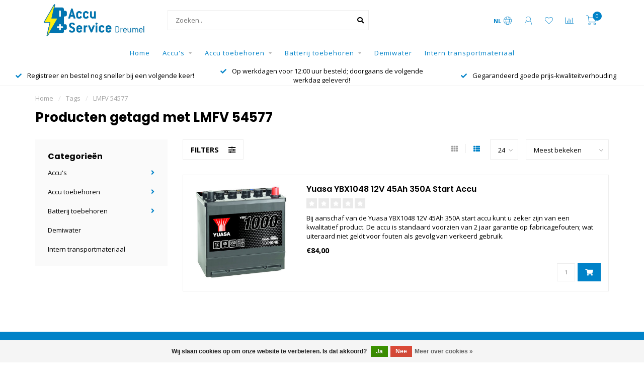

--- FILE ---
content_type: text/html;charset=utf-8
request_url: https://www.accuservicedreumel.nl/tags/lmfv-54577/?mode=list
body_size: 13020
content:
<!DOCTYPE html>
<html lang="nl">
  <head>
    
    <!--
        
        Theme Nova | v1.5.3.06122201_1_0
        Theme designed and created by Dyvelopment - We are true e-commerce heroes!
        
        For custom Lightspeed eCom work like custom design or development,
        please contact us at www.dyvelopment.com

          _____                  _                                  _   
         |  __ \                | |                                | |  
         | |  | |_   ___   _____| | ___  _ __  _ __ ___   ___ _ __ | |_ 
         | |  | | | | \ \ / / _ \ |/ _ \| '_ \| '_ ` _ \ / _ \ '_ \| __|
         | |__| | |_| |\ V /  __/ | (_) | |_) | | | | | |  __/ | | | |_ 
         |_____/ \__, | \_/ \___|_|\___/| .__/|_| |_| |_|\___|_| |_|\__|
                  __/ |                 | |                             
                 |___/                  |_|                             
    -->
    
    <meta charset="utf-8"/>
<!-- [START] 'blocks/head.rain' -->
<!--

  (c) 2008-2025 Lightspeed Netherlands B.V.
  http://www.lightspeedhq.com
  Generated: 03-12-2025 @ 22:50:03

-->
<link rel="canonical" href="https://www.accuservicedreumel.nl/tags/lmfv-54577/"/>
<link rel="alternate" href="https://www.accuservicedreumel.nl/index.rss" type="application/rss+xml" title="Nieuwe producten"/>
<link href="https://cdn.webshopapp.com/assets/cookielaw.css?2025-02-20" rel="stylesheet" type="text/css"/>
<meta name="robots" content="noodp,noydir"/>
<meta name="google-site-verification" content="google-site-verification=cpS3ms4vjo_1TIb2FUjtiW0kmuQHiG--Z2pN1gzbI_A"/>
<meta property="og:url" content="https://www.accuservicedreumel.nl/tags/lmfv-54577/?source=facebook"/>
<meta property="og:site_name" content="Accu Service Dreumel"/>
<meta property="og:title" content="LMFV 54577"/>
<meta property="og:description" content="Accu Service Dreumel is gespecialiseerd in de verkoop van accu&#039;s &amp; tractiebatterijen. Daarnaast kunt u bij ons terecht op het gebied van acculaders, hulpstarts,"/>
<!--[if lt IE 9]>
<script src="https://cdn.webshopapp.com/assets/html5shiv.js?2025-02-20"></script>
<![endif]-->
<!-- [END] 'blocks/head.rain' -->
    
        	  	              	    	    	    	    	    	         
        <title>LMFV 54577 - Accu Service Dreumel</title>
    
    <meta name="description" content="Accu Service Dreumel is gespecialiseerd in de verkoop van accu&#039;s &amp; tractiebatterijen. Daarnaast kunt u bij ons terecht op het gebied van acculaders, hulpstarts," />
    <meta name="keywords" content="LMFV, 54577" />
    
        
    <meta http-equiv="X-UA-Compatible" content="IE=edge">
    <meta name="viewport" content="width=device-width, initial-scale=1.0, maximum-scale=1.0, user-scalable=0">
    <meta name="apple-mobile-web-app-capable" content="yes">
    <meta name="apple-mobile-web-app-status-bar-style" content="black">
    
        	        
		<link rel="preconnect" href="https://cdn.webshopapp.com/">
		<link rel="preconnect" href="https://assets.webshopapp.com">	
    		<link rel="preconnect" href="https://fonts.googleapis.com">
		<link rel="preconnect" href="https://fonts.gstatic.com" crossorigin>
		<link rel="dns-prefetch" href="https://fonts.googleapis.com">
		<link rel="dns-prefetch" href="https://fonts.gstatic.com" crossorigin>
    		<link rel="dns-prefetch" href="https://cdn.webshopapp.com/">
		<link rel="dns-prefetch" href="https://assets.webshopapp.com">	

    <link rel="shortcut icon" href="https://cdn.webshopapp.com/shops/307781/themes/153089/assets/favicon.ico?2025112917022620210101142711" type="image/x-icon" />
    <script src="https://cdn.webshopapp.com/shops/307781/themes/153089/assets/jquery-1-12-4-min.js?2025112917022620210101142711"></script>
    
    <script>!navigator.userAgent.match('MSIE 10.0;') || document.write('<script src="https://cdn.webshopapp.com/shops/307781/themes/153089/assets/proto-polyfill.js?2025112917022620210101142711">\x3C/script>')</script>
    <script>if(navigator.userAgent.indexOf("MSIE ") > -1 || navigator.userAgent.indexOf("Trident/") > -1) { document.write('<script src="https://cdn.webshopapp.com/shops/307781/themes/153089/assets/intersection-observer-polyfill.js?2025112917022620210101142711">\x3C/script>') }</script>
    
        <link href="//fonts.googleapis.com/css?family=Open%20Sans:400,300,600,700|Poppins:300,400,600,700&amp;display=swap" rel="preload" as="style">
    <link href="//fonts.googleapis.com/css?family=Open%20Sans:400,300,600,700|Poppins:300,400,600,700&amp;display=swap" rel="stylesheet">
        
    <link rel="preload" href="https://cdn.webshopapp.com/shops/307781/themes/153089/assets/fontawesome-5-min.css?2025112917022620210101142711" as="style">
    <link rel="stylesheet" href="https://cdn.webshopapp.com/shops/307781/themes/153089/assets/fontawesome-5-min.css?2025112917022620210101142711">
    
    <link rel="preload" href="https://cdn.webshopapp.com/shops/307781/themes/153089/assets/bootstrap-min.css?2025112917022620210101142711" as="style">
    <link rel="stylesheet" href="https://cdn.webshopapp.com/shops/307781/themes/153089/assets/bootstrap-min.css?2025112917022620210101142711">
    
    <link rel="preload" as="script" href="https://cdn.webshopapp.com/assets/gui.js?2025-02-20">
    <script src="https://cdn.webshopapp.com/assets/gui.js?2025-02-20"></script>
    
    <link rel="preload" as="script" href="https://cdn.webshopapp.com/assets/gui-responsive-2-0.js?2025-02-20">
    <script src="https://cdn.webshopapp.com/assets/gui-responsive-2-0.js?2025-02-20"></script>
    
        
    <link rel="preload" href="https://cdn.webshopapp.com/shops/307781/themes/153089/assets/style.css?2025112917022620210101142711" as="style">
    <link rel="stylesheet" href="https://cdn.webshopapp.com/shops/307781/themes/153089/assets/style.css?2025112917022620210101142711" />
    
    <!-- User defined styles -->
    <link rel="preload" href="https://cdn.webshopapp.com/shops/307781/themes/153089/assets/settings.css?2025112917022620210101142711" as="style">
    <link rel="preload" href="https://cdn.webshopapp.com/shops/307781/themes/153089/assets/custom.css?2025112917022620210101142711" as="style">
    <link rel="stylesheet" href="https://cdn.webshopapp.com/shops/307781/themes/153089/assets/settings.css?2025112917022620210101142711" />
    <link rel="stylesheet" href="https://cdn.webshopapp.com/shops/307781/themes/153089/assets/custom.css?2025112917022620210101142711" />
    
    <script>
   var productStorage = {};
   var theme = {};

  </script>    
    <link type="preload" src="https://cdn.webshopapp.com/shops/307781/themes/153089/assets/countdown-min.js?2025112917022620210101142711" as="script">
    <link type="preload" src="https://cdn.webshopapp.com/shops/307781/themes/153089/assets/swiper-4-min.js?2025112917022620210101142711" as="script">
    <link type="preload" src="https://cdn.webshopapp.com/shops/307781/themes/153089/assets/swiper-453.js?2025112917022620210101142711" as="script">
    <link type="preload" src="https://cdn.webshopapp.com/shops/307781/themes/153089/assets/global.js?2025112917022620210101142711" as="script">
    
            
      </head>
  <body class="layout-custom">
    <div class="body-content"><div class="overlay"><i class="fa fa-times"></i></div><header><div id="header-holder"><div class="container"><div id="header-content"><div class="header-left"><div class="categories-button small scroll scroll-nav hidden-sm hidden-xs hidden-xxs"><div class="nav-icon"><div class="bar1"></div><div class="bar3"></div><span>Menu</span></div></div><div id="mobilenav" class="categories-button small mobile visible-sm visible-xs visible-xxs"><div class="nav-icon"><div class="bar1"></div><div class="bar3"></div></div><span>Menu</span></div><span id="mobilesearch" class="visible-xxs visible-xs visible-sm"><a href="https://www.accuservicedreumel.nl/"><i class="fa fa-search" aria-hidden="true"></i></a></span><a href="https://www.accuservicedreumel.nl/" class="logo hidden-sm hidden-xs hidden-xxs"><img class="logo" src="https://cdn.webshopapp.com/shops/307781/themes/153089/v/1929481/assets/logo.png?20231118160550" alt="Accu Service Dreumel: uw specialist voor accu&#039;s en tractiebatterijen!"></a></div><div class="header-center"><div class="search hidden-sm hidden-xs hidden-xxs"><form action="https://www.accuservicedreumel.nl/search/" class="searchform" method="get"><div class="search-holder"><input type="text" class="searchbox white" name="q" placeholder="Zoeken.." autocomplete="off"><i class="fa fa-search" aria-hidden="true"></i><i class="fa fa-times clearsearch" aria-hidden="true"></i></div></form><div class="searchcontent hidden-xs hidden-xxs"><div class="searchresults"></div><div class="more"><a href="#" class="search-viewall">Bekijk alle resultaten <span>(0)</span></a></div><div class="noresults">Geen producten gevonden</div></div></div><a href="https://www.accuservicedreumel.nl/" class="hidden-lg hidden-md hidden-xs hidden-xxs"><img class="logo" src="https://cdn.webshopapp.com/shops/307781/themes/153089/v/1929481/assets/logo.png?20231118160550" alt="Accu Service Dreumel: uw specialist voor accu&#039;s en tractiebatterijen!"></a><a href="https://www.accuservicedreumel.nl/" class="visible-xxs visible-xs"><img class="logo" src="https://cdn.webshopapp.com/shops/307781/themes/153089/assets/logo-mobile.png?2025112917022620210101142711" alt="Accu Service Dreumel: uw specialist voor accu&#039;s en tractiebatterijen!"></a></div><div class="header-right text-right"><div class="user-actions hidden-sm hidden-xs hidden-xxs"><a href="#" class="header-link" data-fancy="fancy-locale-holder" data-fancy-type="flyout" data-tooltip title="Taal & Valuta" data-placement="bottom"><span class="current-lang">NL</span><i class="nova-icon nova-icon-globe"></i></a><a href="https://www.accuservicedreumel.nl/account/" class="account header-link" data-fancy="fancy-account-holder" data-tooltip title="Mijn account" data-placement="bottom"><!-- <img src="https://cdn.webshopapp.com/shops/307781/themes/153089/assets/icon-user.svg?2025112917022620210101142711" alt="My account" class="icon"> --><i class="nova-icon nova-icon-user"></i></a><a href="https://www.accuservicedreumel.nl/account/wishlist/" class="header-link" data-tooltip title="Verlanglijst" data-placement="bottom" data-fancy="fancy-account-holder"><i class="nova-icon nova-icon-heart"></i></a><a href="" class="header-link compare" data-fancy="fancy-compare-holder" data-fancy-type="flyout" data-tooltip title="Vergelijk" data-placement="bottom"><i class="nova-icon nova-icon-chart"></i></a><div class="fancy-box flyout fancy-compare-holder"><div class="fancy-compare"><div class="row"><div class="col-md-12"><h4>Vergelijk producten</h4></div><div class="col-md-12"><p>U heeft nog geen producten toegevoegd.</p></div></div></div></div><div class="fancy-box flyout fancy-locale-holder"><div class="fancy-locale"><div class=""><label for="">Kies uw taal</label><div class="flex-container middle"><div class="flex-col"><span class="flags nl"></span></div><div class="flex-col flex-grow-1"><select id="" class="fancy-select" onchange="document.location=this.options[this.selectedIndex].getAttribute('data-url')"><option lang="nl" title="Nederlands" data-url="https://www.accuservicedreumel.nl/go/category/" selected="selected">Nederlands</option></select></div></div></div><div class="margin-top-half"><label for="">Kies uw valuta</label><div class="flex-container middle"><div class="flex-col"><span><strong>€</strong></span></div><div class="flex-col flex-grow-1"><select id="" class="fancy-select" onchange="document.location=this.options[this.selectedIndex].getAttribute('data-url')"><option data-url="https://www.accuservicedreumel.nl/session/currency/eur/" selected="selected">EUR</option></select></div></div></div></div></div></div><a href="https://www.accuservicedreumel.nl/cart/" class="cart header-link" data-fancy="fancy-cart-holder"><div class="cart-icon"><i class="nova-icon nova-icon-shopping-cart"></i><span id="qty" class="highlight-bg cart-total-qty shopping-cart">0</span></div></a></div></div></div></div><div class="cf"></div><div class="subnav-dimmed"></div><div class="   hidden-xxs hidden-xs hidden-sm" id="navbar"><div class="container-fluid"><div class="row"><div class="col-md-12"><nav><ul class="smallmenu"><li class="hidden-sm hidden-xs hidden-xxs"><a href="https://www.accuservicedreumel.nl/">Home</a></li><li><a href="https://www.accuservicedreumel.nl/accus/" class="dropdown">Accu&#039;s</a><ul class="smallmenu sub1"><li><a href="https://www.accuservicedreumel.nl/accus/yuasa/">Yuasa</a><ul class="smallmenu sub2"><li><a href="https://www.accuservicedreumel.nl/accus/yuasa/yuasa-ybx9000-start-stop-plus-agm-accu/">Yuasa YBX9000 Start Stop Plus AGM Accu</a></li><li><a href="https://www.accuservicedreumel.nl/accus/yuasa/yuasa-ybx7000-start-stop-plus-efb-accu/">Yuasa YBX7000 Start Stop Plus EFB Accu</a></li><li><a href="https://www.accuservicedreumel.nl/accus/yuasa/yuasa-ybx5000-silver-high-performance-accu/">Yuasa YBX5000 Silver High Performance Accu</a></li><li><a href="https://www.accuservicedreumel.nl/accus/yuasa/yuasa-ybx3000-smf-accu/">Yuasa YBX3000 SMF Accu</a></li><li><a href="https://www.accuservicedreumel.nl/accus/yuasa/yuasa-ybx1000-super-heavy-duty-start-accu/">Yuasa YBX1000 Super Heavy Duty Start Accu</a></li><li><a href="https://www.accuservicedreumel.nl/accus/yuasa/yuasa-gyaux-auxiliary-accu/">Yuasa GYAUX Auxiliary Accu</a></li><li><a href="https://www.accuservicedreumel.nl/accus/yuasa/yuasa-active-accu/">Yuasa Active accu</a></li><li><a href="https://www.accuservicedreumel.nl/accus/yuasa/yuasa-high-performance-onderhoudsvrije-motor-accu/">Yuasa High Performance Onderhoudsvrije Motor Accu</a></li><li><a href="https://www.accuservicedreumel.nl/accus/yuasa/yuasa-ytx-onderhoudsvrije-motor-accu/">Yuasa YTX Onderhoudsvrije Motor Accu</a></li><li><a href="https://www.accuservicedreumel.nl/accus/yuasa/yuasa-yumicron-motor-accu/">Yuasa Yumicron Motor Accu</a></li><li><a href="https://www.accuservicedreumel.nl/accus/yuasa/yuasa-conventionele-motor-accu/">Yuasa Conventionele Motor Accu</a></li><li><a href="https://www.accuservicedreumel.nl/accus/yuasa/yuasa-rec-vrla-cyclische-loodvliesaccu/">Yuasa REC - VRLA - Cyclische Loodvliesaccu</a></li><li><a href="https://www.accuservicedreumel.nl/accus/yuasa/yuasa-np-standby-accu/">Yuasa NP Standby accu</a></li></ul></li><li><a href="https://www.accuservicedreumel.nl/accus/bosch/">Bosch</a><ul class="smallmenu sub2"><li><a href="https://www.accuservicedreumel.nl/accus/bosch/bosch-s5-agm-start-stop-accu/">Bosch S5 AGM Start-Stop Accu</a></li><li><a href="https://www.accuservicedreumel.nl/accus/bosch/bosch-t3-heavy-duty-start-accu/">Bosch T3 Heavy Duty Start Accu</a></li></ul></li><li><a href="https://www.accuservicedreumel.nl/accus/eternity-technologies/">Eternity Technologies</a><ul class="smallmenu sub2"><li><a href="https://www.accuservicedreumel.nl/accus/eternity-technologies/eternity-6v-flooded-deep-cycle-accu/">Eternity 6V Flooded Deep Cycle Accu</a></li><li><a href="https://www.accuservicedreumel.nl/accus/eternity-technologies/eternity-deep-cycle-agm-accu/">Eternity Deep Cycle AGM Accu</a></li></ul></li><li><a href="https://www.accuservicedreumel.nl/accus/trojan-battery/">Trojan Battery</a><ul class="smallmenu sub2"><li><a href="https://www.accuservicedreumel.nl/accus/trojan-battery/trojan-battery-flooded-deep-cycle-accu/">Trojan Battery Flooded Deep Cycle Accu</a></li></ul></li><li><a href="https://www.accuservicedreumel.nl/accus/optima/">Optima</a><ul class="smallmenu sub2"><li><a href="https://www.accuservicedreumel.nl/accus/optima/optima-red-top-start-accu/">Optima Red Top Start Accu</a></li><li><a href="https://www.accuservicedreumel.nl/accus/optima/optima-yellow-top-deep-cycle-accu/">Optima Yellow Top Deep Cycle Accu</a></li><li><a href="https://www.accuservicedreumel.nl/accus/optima/optima-blue-top-marine-accu/">Optima Blue Top Marine Accu</a></li></ul></li><li><a href="https://www.accuservicedreumel.nl/accus/oldtimer-start-accu/">Oldtimer Start Accu</a></li><li><a href="https://www.accuservicedreumel.nl/accus/varta/">VARTA</a><ul class="smallmenu sub2"><li><a href="https://www.accuservicedreumel.nl/accus/varta/varta-silver-dynamic-auxiliary/">VARTA Silver Dynamic Auxiliary</a></li></ul></li><li><a href="https://www.accuservicedreumel.nl/accus/exide/">Exide</a></li><li><a href="https://www.accuservicedreumel.nl/accus/deta/">DETA</a></li><li><a href="https://www.accuservicedreumel.nl/accus/dyno-europe/">Dyno Europe</a><ul class="smallmenu sub2"><li><a href="https://www.accuservicedreumel.nl/accus/dyno-europe/dyno-europe-semi-tractie-accu/">Dyno Europe Semi Tractie Accu</a></li><li><a href="https://www.accuservicedreumel.nl/accus/dyno-europe/dyno-europe-monoblock-tractie-accu/">Dyno Europe Monoblock Tractie Accu</a></li><li><a href="https://www.accuservicedreumel.nl/accus/dyno-europe/dyno-europe-gel-accu/">Dyno Europe Gel Accu</a></li></ul></li></ul></li><li><a href="https://www.accuservicedreumel.nl/accu-toebehoren/" class="dropdown">Accu toebehoren</a><ul class="smallmenu sub1"><li><a href="https://www.accuservicedreumel.nl/accu-toebehoren/acculaders/">Acculaders</a><ul class="smallmenu sub2"><li><a href="https://www.accuservicedreumel.nl/accu-toebehoren/acculaders/yuasa-ycx/">Yuasa YCX</a></li><li><a href="https://www.accuservicedreumel.nl/accu-toebehoren/acculaders/ctek/">CTEK</a></li><li><a href="https://www.accuservicedreumel.nl/accu-toebehoren/acculaders/noco/">NOCO</a></li><li><a href="https://www.accuservicedreumel.nl/accu-toebehoren/acculaders/victron/">Victron</a></li></ul></li><li><a href="https://www.accuservicedreumel.nl/accu-toebehoren/accu-startboosters/">Accu startboosters</a><ul class="smallmenu sub2"><li><a href="https://www.accuservicedreumel.nl/accu-toebehoren/accu-startboosters/powerstart/">Powerstart</a></li><li><a href="https://www.accuservicedreumel.nl/accu-toebehoren/accu-startboosters/projecta/">Projecta</a></li></ul></li><li><a href="https://www.accuservicedreumel.nl/accu-toebehoren/accukabels/">Accukabels</a></li><li><a href="https://www.accuservicedreumel.nl/accu-toebehoren/kabelschoenen/">Kabelschoenen</a></li><li><a href="https://www.accuservicedreumel.nl/accu-toebehoren/doorverbinders/">Doorverbinders</a></li><li><a href="https://www.accuservicedreumel.nl/accu-toebehoren/accupoolklemmen/">Accupoolklemmen</a></li><li><a href="https://www.accuservicedreumel.nl/accu-toebehoren/acculaadklemmen/">Acculaadklemmen</a></li><li><a href="https://www.accuservicedreumel.nl/accu-toebehoren/accubakken/">Accubakken</a></li><li><a href="https://www.accuservicedreumel.nl/accu-toebehoren/diverse-accu-toebehoren/">Diverse accu toebehoren</a></li></ul></li><li><a href="https://www.accuservicedreumel.nl/batterij-toebehoren/" class="dropdown">Batterij toebehoren</a><ul class="smallmenu sub1"><li><a href="https://www.accuservicedreumel.nl/batterij-toebehoren/gebruikte-batterijladers/">Gebruikte batterijladers</a></li><li><a href="https://www.accuservicedreumel.nl/batterij-toebehoren/batterijkabels/">Batterijkabels</a></li><li><a href="https://www.accuservicedreumel.nl/batterij-toebehoren/stekkers/">Stekkers</a><ul class="smallmenu sub2"><li><a href="https://www.accuservicedreumel.nl/batterij-toebehoren/stekkers/anderson-power-products/">Anderson Power Products</a></li><li><a href="https://www.accuservicedreumel.nl/batterij-toebehoren/stekkers/rema/">REMA</a></li><li><a href="https://www.accuservicedreumel.nl/batterij-toebehoren/stekkers/schaltbau/">Schaltbau</a></li></ul></li><li><a href="https://www.accuservicedreumel.nl/batterij-toebehoren/celverbinders-bouten/">Celverbinders &amp; bouten</a></li><li><a href="https://www.accuservicedreumel.nl/batterij-toebehoren/ps-300-hydropure/">PS-300 HydroPure</a></li><li><a href="https://www.accuservicedreumel.nl/batterij-toebehoren/vulsystemen/">Vulsystemen</a></li><li><a href="https://www.accuservicedreumel.nl/batterij-toebehoren/vulpistolen/">Vulpistolen</a></li><li><a href="https://www.accuservicedreumel.nl/batterij-toebehoren/vulwagens/">Vulwagens</a></li></ul></li><li><a href="https://www.accuservicedreumel.nl/demiwater/" class="">Demiwater</a></li><li><a href="https://www.accuservicedreumel.nl/intern-transportmateriaal/" class="">Intern transportmateriaal</a></li></ul></nav></div></div></div></div><div class="subheader-holder"><div class="subheader"><div class="usps-slider-holder" style="width:100%;"><div class="swiper-container usps-header below-nav"><div class="swiper-wrapper"><div class="swiper-slide usp-block"><div><i class="fas fa-check"></i> Registreer en bestel nog sneller bij een volgende keer!
          </div></div><div class="swiper-slide usp-block"><div><i class="fas fa-check"></i> Op werkdagen voor 12:00 uur besteld; doorgaans de volgende werkdag geleverd!
          </div></div><div class="swiper-slide usp-block"><div><i class="fas fa-check"></i> Gegarandeerd goede prijs-kwaliteitverhouding
          </div></div></div></div></div></div></div></header><div class="breadcrumbs"><div class="container"><div class="row"><div class="col-md-12"><a href="https://www.accuservicedreumel.nl/" title="Home">Home</a><span><span class="seperator">/</span><a href="https://www.accuservicedreumel.nl/tags/"><span>Tags</span></a></span><span><span class="seperator">/</span><a href="https://www.accuservicedreumel.nl/tags/lmfv-54577/"><span>LMFV 54577</span></a></span></div></div></div></div><div id="collection-container" class="container collection"><div class="row "><div class="col-md-12"><h1 class="page-title">Producten getagd met LMFV 54577</h1></div></div><div class="row"><div class="col-md-3 sidebar hidden-sm hidden-xs hidden-xxs"><div class="sidebar-cats rowmargin hidden-sm hidden-xs hidden-xxs "><h4>Categorieën</h4><ul class="sub0"><li><div class="main-cat"><a href="https://www.accuservicedreumel.nl/accus/">Accu&#039;s</a><span class="open-sub"></span></div><ul class="sub1"><li class=""><div class="main-cat"><a href="https://www.accuservicedreumel.nl/accus/yuasa/">Yuasa <span class="count">(176)</span></a><span class="open-sub"></span></div><ul class="sub2"><li><div class="main-cat"><a href="https://www.accuservicedreumel.nl/accus/yuasa/yuasa-ybx9000-start-stop-plus-agm-accu/">Yuasa YBX9000 Start Stop Plus AGM Accu</a></div></li><li><div class="main-cat"><a href="https://www.accuservicedreumel.nl/accus/yuasa/yuasa-ybx7000-start-stop-plus-efb-accu/">Yuasa YBX7000 Start Stop Plus EFB Accu</a></div></li><li><div class="main-cat"><a href="https://www.accuservicedreumel.nl/accus/yuasa/yuasa-ybx5000-silver-high-performance-accu/">Yuasa YBX5000 Silver High Performance Accu</a></div></li><li><div class="main-cat"><a href="https://www.accuservicedreumel.nl/accus/yuasa/yuasa-ybx3000-smf-accu/">Yuasa YBX3000 SMF Accu</a></div></li><li><div class="main-cat"><a href="https://www.accuservicedreumel.nl/accus/yuasa/yuasa-ybx1000-super-heavy-duty-start-accu/">Yuasa YBX1000 Super Heavy Duty Start Accu</a></div></li><li><div class="main-cat"><a href="https://www.accuservicedreumel.nl/accus/yuasa/yuasa-gyaux-auxiliary-accu/">Yuasa GYAUX Auxiliary Accu</a></div></li><li><div class="main-cat"><a href="https://www.accuservicedreumel.nl/accus/yuasa/yuasa-active-accu/">Yuasa Active accu</a></div></li><li><div class="main-cat"><a href="https://www.accuservicedreumel.nl/accus/yuasa/yuasa-high-performance-onderhoudsvrije-motor-accu/">Yuasa High Performance Onderhoudsvrije Motor Accu</a></div></li><li><div class="main-cat"><a href="https://www.accuservicedreumel.nl/accus/yuasa/yuasa-ytx-onderhoudsvrije-motor-accu/">Yuasa YTX Onderhoudsvrije Motor Accu</a></div></li><li><div class="main-cat"><a href="https://www.accuservicedreumel.nl/accus/yuasa/yuasa-yumicron-motor-accu/">Yuasa Yumicron Motor Accu</a></div></li><li><div class="main-cat"><a href="https://www.accuservicedreumel.nl/accus/yuasa/yuasa-conventionele-motor-accu/">Yuasa Conventionele Motor Accu</a></div></li><li><div class="main-cat"><a href="https://www.accuservicedreumel.nl/accus/yuasa/yuasa-rec-vrla-cyclische-loodvliesaccu/">Yuasa REC - VRLA - Cyclische Loodvliesaccu</a></div></li><li><div class="main-cat"><a href="https://www.accuservicedreumel.nl/accus/yuasa/yuasa-np-standby-accu/">Yuasa NP Standby accu</a></div></li></ul></li><li class=""><div class="main-cat"><a href="https://www.accuservicedreumel.nl/accus/bosch/">Bosch <span class="count">(17)</span></a><span class="open-sub"></span></div><ul class="sub2"><li><div class="main-cat"><a href="https://www.accuservicedreumel.nl/accus/bosch/bosch-s5-agm-start-stop-accu/">Bosch S5 AGM Start-Stop Accu</a></div></li><li><div class="main-cat"><a href="https://www.accuservicedreumel.nl/accus/bosch/bosch-t3-heavy-duty-start-accu/">Bosch T3 Heavy Duty Start Accu</a></div></li></ul></li><li class=""><div class="main-cat"><a href="https://www.accuservicedreumel.nl/accus/eternity-technologies/">Eternity Technologies <span class="count">(6)</span></a><span class="open-sub"></span></div><ul class="sub2"><li><div class="main-cat"><a href="https://www.accuservicedreumel.nl/accus/eternity-technologies/eternity-6v-flooded-deep-cycle-accu/">Eternity 6V Flooded Deep Cycle Accu</a></div></li><li><div class="main-cat"><a href="https://www.accuservicedreumel.nl/accus/eternity-technologies/eternity-deep-cycle-agm-accu/">Eternity Deep Cycle AGM Accu</a></div></li></ul></li><li class=""><div class="main-cat"><a href="https://www.accuservicedreumel.nl/accus/trojan-battery/">Trojan Battery <span class="count">(8)</span></a><span class="open-sub"></span></div><ul class="sub2"><li><div class="main-cat"><a href="https://www.accuservicedreumel.nl/accus/trojan-battery/trojan-battery-flooded-deep-cycle-accu/">Trojan Battery Flooded Deep Cycle Accu</a></div></li></ul></li><li class=""><div class="main-cat"><a href="https://www.accuservicedreumel.nl/accus/optima/">Optima <span class="count">(21)</span></a><span class="open-sub"></span></div><ul class="sub2"><li><div class="main-cat"><a href="https://www.accuservicedreumel.nl/accus/optima/optima-red-top-start-accu/">Optima Red Top Start Accu</a></div></li><li><div class="main-cat"><a href="https://www.accuservicedreumel.nl/accus/optima/optima-yellow-top-deep-cycle-accu/">Optima Yellow Top Deep Cycle Accu</a></div></li><li><div class="main-cat"><a href="https://www.accuservicedreumel.nl/accus/optima/optima-blue-top-marine-accu/">Optima Blue Top Marine Accu</a></div></li></ul></li><li class=" nosubs"><div class="main-cat"><a href="https://www.accuservicedreumel.nl/accus/oldtimer-start-accu/">Oldtimer Start Accu <span class="count">(18)</span></a></div></li><li class=""><div class="main-cat"><a href="https://www.accuservicedreumel.nl/accus/varta/">VARTA <span class="count">(5)</span></a><span class="open-sub"></span></div><ul class="sub2"><li><div class="main-cat"><a href="https://www.accuservicedreumel.nl/accus/varta/varta-silver-dynamic-auxiliary/">VARTA Silver Dynamic Auxiliary</a></div></li></ul></li><li class=" nosubs"><div class="main-cat"><a href="https://www.accuservicedreumel.nl/accus/exide/">Exide <span class="count">(4)</span></a></div></li><li class=" nosubs"><div class="main-cat"><a href="https://www.accuservicedreumel.nl/accus/deta/">DETA <span class="count">(1)</span></a></div></li><li class=""><div class="main-cat"><a href="https://www.accuservicedreumel.nl/accus/dyno-europe/">Dyno Europe <span class="count">(14)</span></a><span class="open-sub"></span></div><ul class="sub2"><li><div class="main-cat"><a href="https://www.accuservicedreumel.nl/accus/dyno-europe/dyno-europe-semi-tractie-accu/">Dyno Europe Semi Tractie Accu</a></div></li><li><div class="main-cat"><a href="https://www.accuservicedreumel.nl/accus/dyno-europe/dyno-europe-monoblock-tractie-accu/">Dyno Europe Monoblock Tractie Accu</a></div></li><li><div class="main-cat"><a href="https://www.accuservicedreumel.nl/accus/dyno-europe/dyno-europe-gel-accu/">Dyno Europe Gel Accu</a></div></li></ul></li></ul></li><li><div class="main-cat"><a href="https://www.accuservicedreumel.nl/accu-toebehoren/">Accu toebehoren</a><span class="open-sub"></span></div><ul class="sub1"><li class=""><div class="main-cat"><a href="https://www.accuservicedreumel.nl/accu-toebehoren/acculaders/">Acculaders <span class="count">(31)</span></a><span class="open-sub"></span></div><ul class="sub2"><li><div class="main-cat"><a href="https://www.accuservicedreumel.nl/accu-toebehoren/acculaders/yuasa-ycx/">Yuasa YCX</a></div></li><li><div class="main-cat"><a href="https://www.accuservicedreumel.nl/accu-toebehoren/acculaders/ctek/">CTEK</a></div></li><li><div class="main-cat"><a href="https://www.accuservicedreumel.nl/accu-toebehoren/acculaders/noco/">NOCO</a></div></li><li><div class="main-cat"><a href="https://www.accuservicedreumel.nl/accu-toebehoren/acculaders/victron/">Victron</a></div></li></ul></li><li class=""><div class="main-cat"><a href="https://www.accuservicedreumel.nl/accu-toebehoren/accu-startboosters/">Accu startboosters <span class="count">(11)</span></a><span class="open-sub"></span></div><ul class="sub2"><li><div class="main-cat"><a href="https://www.accuservicedreumel.nl/accu-toebehoren/accu-startboosters/powerstart/">Powerstart</a></div></li><li><div class="main-cat"><a href="https://www.accuservicedreumel.nl/accu-toebehoren/accu-startboosters/projecta/">Projecta</a></div></li></ul></li><li class=" nosubs"><div class="main-cat"><a href="https://www.accuservicedreumel.nl/accu-toebehoren/accukabels/">Accukabels <span class="count">(14)</span></a></div></li><li class=" nosubs"><div class="main-cat"><a href="https://www.accuservicedreumel.nl/accu-toebehoren/kabelschoenen/">Kabelschoenen <span class="count">(23)</span></a></div></li><li class=" nosubs"><div class="main-cat"><a href="https://www.accuservicedreumel.nl/accu-toebehoren/doorverbinders/">Doorverbinders <span class="count">(7)</span></a></div></li><li class=" nosubs"><div class="main-cat"><a href="https://www.accuservicedreumel.nl/accu-toebehoren/accupoolklemmen/">Accupoolklemmen <span class="count">(26)</span></a></div></li><li class=" nosubs"><div class="main-cat"><a href="https://www.accuservicedreumel.nl/accu-toebehoren/acculaadklemmen/">Acculaadklemmen <span class="count">(4)</span></a></div></li><li class=" nosubs"><div class="main-cat"><a href="https://www.accuservicedreumel.nl/accu-toebehoren/accubakken/">Accubakken <span class="count">(2)</span></a></div></li><li class=" nosubs"><div class="main-cat"><a href="https://www.accuservicedreumel.nl/accu-toebehoren/diverse-accu-toebehoren/">Diverse accu toebehoren <span class="count">(2)</span></a></div></li></ul></li><li><div class="main-cat"><a href="https://www.accuservicedreumel.nl/batterij-toebehoren/">Batterij toebehoren</a><span class="open-sub"></span></div><ul class="sub1"><li class=" nosubs"><div class="main-cat"><a href="https://www.accuservicedreumel.nl/batterij-toebehoren/gebruikte-batterijladers/">Gebruikte batterijladers <span class="count">(54)</span></a></div></li><li class=" nosubs"><div class="main-cat"><a href="https://www.accuservicedreumel.nl/batterij-toebehoren/batterijkabels/">Batterijkabels <span class="count">(14)</span></a></div></li><li class=""><div class="main-cat"><a href="https://www.accuservicedreumel.nl/batterij-toebehoren/stekkers/">Stekkers <span class="count">(104)</span></a><span class="open-sub"></span></div><ul class="sub2"><li><div class="main-cat"><a href="https://www.accuservicedreumel.nl/batterij-toebehoren/stekkers/anderson-power-products/">Anderson Power Products</a><span class="open-sub"></span></div><ul class="sub3"><li><div class="main-cat"><a href="https://www.accuservicedreumel.nl/batterij-toebehoren/stekkers/anderson-power-products/anderson-sb50-stekker/">Anderson SB50 Stekker</a></div></li><li><div class="main-cat"><a href="https://www.accuservicedreumel.nl/batterij-toebehoren/stekkers/anderson-power-products/anderson-sb120-stekker/">Anderson SB120 Stekker</a></div></li><li><div class="main-cat"><a href="https://www.accuservicedreumel.nl/batterij-toebehoren/stekkers/anderson-power-products/anderson-sb175-stekker/">Anderson SB175 Stekker</a></div></li><li><div class="main-cat"><a href="https://www.accuservicedreumel.nl/batterij-toebehoren/stekkers/anderson-power-products/anderson-sb350-stekker/">Anderson SB350 stekker</a></div></li><li><div class="main-cat"><a href="https://www.accuservicedreumel.nl/batterij-toebehoren/stekkers/anderson-power-products/anderson-sbe160-stekker/">Anderson SBE160 stekker</a></div></li></ul></li><li><div class="main-cat"><a href="https://www.accuservicedreumel.nl/batterij-toebehoren/stekkers/rema/">REMA</a><span class="open-sub"></span></div><ul class="sub3"><li><div class="main-cat"><a href="https://www.accuservicedreumel.nl/batterij-toebehoren/stekkers/rema/rema-euro-din-80a-stekker/">REMA EURO DIN 80A Stekker</a></div></li><li><div class="main-cat"><a href="https://www.accuservicedreumel.nl/batterij-toebehoren/stekkers/rema/rema-euro-din-160a-stekker/">REMA EURO DIN 160A Stekker</a></div></li><li><div class="main-cat"><a href="https://www.accuservicedreumel.nl/batterij-toebehoren/stekkers/rema/rema-euro-din-320a-stekker/">REMA EURO DIN 320A Stekker</a></div></li><li><div class="main-cat"><a href="https://www.accuservicedreumel.nl/batterij-toebehoren/stekkers/rema/rema-euro-din-640a-stekker/">REMA EURO DIN 640A Stekker</a></div></li><li><div class="main-cat"><a href="https://www.accuservicedreumel.nl/batterij-toebehoren/stekkers/rema/rema-euro-ft80-stekker/">REMA EURO FT80 Stekker</a></div></li><li><div class="main-cat"><a href="https://www.accuservicedreumel.nl/batterij-toebehoren/stekkers/rema/rema-jh-stekker/">REMA JH Stekker</a></div></li></ul></li><li><div class="main-cat"><a href="https://www.accuservicedreumel.nl/batterij-toebehoren/stekkers/schaltbau/">Schaltbau</a><span class="open-sub"></span></div><ul class="sub3"><li><div class="main-cat"><a href="https://www.accuservicedreumel.nl/batterij-toebehoren/stekkers/schaltbau/schaltbau-euro-din-80a-stekker/">Schaltbau EURO DIN 80A Stekker</a></div></li><li><div class="main-cat"><a href="https://www.accuservicedreumel.nl/batterij-toebehoren/stekkers/schaltbau/schaltbau-euro-din-160a-stekker/">Schaltbau EURO DIN 160A Stekker</a></div></li><li><div class="main-cat"><a href="https://www.accuservicedreumel.nl/batterij-toebehoren/stekkers/schaltbau/schaltbau-euro-din-320a-stekker/">Schaltbau EURO DIN 320A Stekker</a></div></li></ul></li></ul></li><li class=" nosubs"><div class="main-cat"><a href="https://www.accuservicedreumel.nl/batterij-toebehoren/celverbinders-bouten/">Celverbinders &amp; bouten <span class="count">(37)</span></a></div></li><li class=" nosubs"><div class="main-cat"><a href="https://www.accuservicedreumel.nl/batterij-toebehoren/ps-300-hydropure/">PS-300 HydroPure <span class="count">(10)</span></a></div></li><li class=" nosubs"><div class="main-cat"><a href="https://www.accuservicedreumel.nl/batterij-toebehoren/vulsystemen/">Vulsystemen <span class="count">(53)</span></a></div></li><li class=" nosubs"><div class="main-cat"><a href="https://www.accuservicedreumel.nl/batterij-toebehoren/vulpistolen/">Vulpistolen <span class="count">(3)</span></a></div></li><li class=" nosubs"><div class="main-cat"><a href="https://www.accuservicedreumel.nl/batterij-toebehoren/vulwagens/">Vulwagens <span class="count">(7)</span></a></div></li></ul></li><li><div class="main-cat"><a href="https://www.accuservicedreumel.nl/demiwater/">Demiwater</a></div></li><li><div class="main-cat"><a href="https://www.accuservicedreumel.nl/intern-transportmateriaal/">Intern transportmateriaal</a></div></li></ul></div><div class="sidebar-usps rowmargin hidden-sm hidden-xs hidden-xxs"><ul></ul></div></div><div class="col-md-9"><div class="row"></div><div class="row"><div class="col-md-12 margin-top"><div class="custom-filters-holder"><div class=""><span class="filter-toggle hidden-xxs hidden-xs hidden-sm" data-fancy="fancy-filters-holder">
                Filters <i class="fas fa-sliders-h"></i></span><form id="sort_filters" class="filters-top"><a href="https://www.accuservicedreumel.nl/tags/lmfv-54577/" class=""><i class="fa fa-th"></i></a><a href="https://www.accuservicedreumel.nl/tags/lmfv-54577/?mode=list" class="active"><i class="fa fa-th-list"></i></a><input type="hidden" name="sort" value="popular" /><input type="hidden" name="brand" value="0" /><input type="hidden" name="mode" value="list" /><input type="hidden" name="sort" value="popular" /><input type="hidden" name="max" value="85" id="custom_filter_form_max" /><input type="hidden" name="min" value="0" id="custom_filter_form_min" /><select name="limit" onchange="$('#sort_filters').submit();" class="fancy-select"><option value="24">24</option><option value="6">6</option><option value="12">12</option><option value="36">36</option><option value="72">72</option></select><select name="sort" onchange="$('#sort_filters').submit();" id="xxaa" class="fancy-select"><option value="popular" selected="selected">Meest bekeken</option><option value="newest">Nieuwste producten</option><option value="lowest">Laagste prijs</option><option value="highest">Hoogste prijs</option><option value="asc">Naam oplopend</option><option value="desc">Naam aflopend</option></select></form></div><div class="custom-filters-selected"></div></div></div></div><div class="row collection-products-row product-grid static-products-holder"><div class="col-md-12 rowmargin"><div class="product-list-holder" data-pid="142434078" data-json="https://www.accuservicedreumel.nl/yuasa-ybx1048-12v-45ah-350a-start-accu.html?format=json"><div class="product-list"><div class="product-list-image-holder"><div class="product-list-image"><a href="https://www.accuservicedreumel.nl/yuasa-ybx1048-12v-45ah-350a-start-accu.html"><img src="https://cdn.webshopapp.com/shops/307781/files/425969098/325x325x2/yuasa-ybx1048-12v-45ah-350a-start-accu.jpg" alt="Yuasa YBX1048 12V 45Ah 350A Start Accu" title="Yuasa YBX1048 12V 45Ah 350A Start Accu" /><div class="himage"></div></a></div></div><div class="product-list-content"><h4><a href="https://www.accuservicedreumel.nl/yuasa-ybx1048-12v-45ah-350a-start-accu.html" title="Yuasa YBX1048 12V 45Ah 350A Start Accu" class="title">
          Yuasa YBX1048 12V 45Ah 350A Start Accu          </a></h4><div class="product-list-reviews"><span class="stars"><i class="fa fa-star empty"></i><i class="fa fa-star empty"></i><i class="fa fa-star empty"></i><i class="fa fa-star empty"></i><i class="fa fa-star empty"></i></span></div><div class="description">Bij aanschaf van de Yuasa YBX1048 12V 45Ah 350A start accu kunt u zeker zijn van een kwalitatief product. De accu is standaard voorzien van 2 jaar garantie op fabricagefouten; wat uiteraard niet geldt voor fouten als gevolg van verkeerd gebruik.</div><div class="product-list-price">
                    €84,00
        </div><div class="quick-order"><form id="quick-order-142434078" action="https://www.accuservicedreumel.nl/cart/add/281293135/"><input type="text" class="qty-fast" name="quantity" value="1"><a href="https://www.accuservicedreumel.nl/cart/add/281293135/" class="button quick-cart" data-title="YBX1048 12V 45Ah 350A Start Accu" data-price="€84,00" data-variant="Default" data-image="https://cdn.webshopapp.com/shops/307781/files/425969098/325x325x2/image.jpg"><i class="fas fa-shopping-cart"></i></a></form></div></div></div></div></div></div></div></div></div><script>
    $(function(){
    $(".collection-filter-price").slider(
    {
      range: true,
      min: 0,
      max: 85,
      values: [0, 85],
      step: 1,
      slide: function( event, ui)
      {
        $('.price-filter-range .min span').html(ui.values[0]);
        $('.price-filter-range .max span').html(ui.values[1]);
        
        $('.custom_filter_form_min, #price_filter_form_min').val(ui.values[0]);
        $('.custom_filter_form_max, #price_filter_form_max').val(ui.values[1]);
      },
      stop: function(event, ui)
      {
        //$('#custom_filter_form').submit();
        $(this).closest('form').submit();
      }
    });
    
  });
</script><!-- [START] 'blocks/body.rain' --><script>
(function () {
  var s = document.createElement('script');
  s.type = 'text/javascript';
  s.async = true;
  s.src = 'https://www.accuservicedreumel.nl/services/stats/pageview.js';
  ( document.getElementsByTagName('head')[0] || document.getElementsByTagName('body')[0] ).appendChild(s);
})();
</script><!-- Global site tag (gtag.js) - Google Analytics --><script async src="https://www.googletagmanager.com/gtag/js?id=G-0VRY8HM30B"></script><script>
    window.dataLayer = window.dataLayer || [];
    function gtag(){dataLayer.push(arguments);}

        gtag('consent', 'default', {"ad_storage":"denied","ad_user_data":"denied","ad_personalization":"denied","analytics_storage":"denied","region":["AT","BE","BG","CH","GB","HR","CY","CZ","DK","EE","FI","FR","DE","EL","HU","IE","IT","LV","LT","LU","MT","NL","PL","PT","RO","SK","SI","ES","SE","IS","LI","NO","CA-QC"]});
    
    gtag('js', new Date());
    gtag('config', 'G-0VRY8HM30B', {
        'currency': 'EUR',
                'country': 'NL'
    });

        gtag('event', 'view_item_list', {"items":[{"item_id":281293135,"item_name":"YBX1048 12V 45Ah 350A Start Accu","currency":"EUR","item_brand":"Yuasa","item_variant":"Default","price":84,"quantity":1}]});
    </script><script>
(function () {
  var s = document.createElement('script');
  s.type = 'text/javascript';
  s.async = true;
  s.src = 'https://components.lightspeed.mollie.com/static/js/lazyload.js';
  ( document.getElementsByTagName('head')[0] || document.getElementsByTagName('body')[0] ).appendChild(s);
})();
</script><div class="wsa-cookielaw">
            Wij slaan cookies op om onze website te verbeteren. Is dat akkoord?
      <a href="https://www.accuservicedreumel.nl/cookielaw/optIn/" class="wsa-cookielaw-button wsa-cookielaw-button-green" rel="nofollow" title="Ja">Ja</a><a href="https://www.accuservicedreumel.nl/cookielaw/optOut/" class="wsa-cookielaw-button wsa-cookielaw-button-red" rel="nofollow" title="Nee">Nee</a><a href="https://www.accuservicedreumel.nl/service/privacy-policy/" class="wsa-cookielaw-link" rel="nofollow" title="Meer over cookies">Meer over cookies &raquo;</a></div><!-- [END] 'blocks/body.rain' --><footer class="margin-top-80"><div class="container footer"><div class="row"><div class="col-md-3 col-sm-6 company-info rowmargin p-compact"><h3>Accu Service Dreumel</h3><p class="contact-description">"Op elke plek de juiste spanning!" Neem vanwege beperkte aanwezigheid gerust telefonisch contact met ons op.</p><p class="info"><i class="fas fa-map-marker-alt"></i> Oude Maasdijk 9<br>
          6621 AA<br>
          Dreumel, Nederland
        </p><p class="info"><i class="fa fa-phone"></i> 0031633616041</p><p class="info"><i class="fab fa-whatsapp"></i> 0031633616041</p><p class="info"><i class="fa fa-envelope"></i><a href="/cdn-cgi/l/email-protection#f79e999198b796949482849285819e9492938592829a929bd9999b"><span class="__cf_email__" data-cfemail="345d5a525b7455575741475146425d5751504651415951581a5a58">[email&#160;protected]</span></a></p><div class="socials"></div></div><div class="col-md-3 col-sm-6 widget rowmargin"></div><div class="visible-sm"><div class="cf"></div></div><div class="col-md-3 col-sm-6 rowmargin"><h3>Informatie</h3><ul><li><a href="https://www.accuservicedreumel.nl/service/" title="Contact">Contact</a></li><li><a href="https://www.accuservicedreumel.nl/service/shipping-returns/" title="Bestellen, verzenden &amp; retourneren">Bestellen, verzenden &amp; retourneren</a></li><li><a href="https://www.accuservicedreumel.nl/service/general-terms-conditions/" title="Algemene voorwaarden webshop">Algemene voorwaarden webshop</a></li><li><a href="https://www.accuservicedreumel.nl/service/disclaimer/" title="Disclaimer">Disclaimer</a></li><li><a href="https://www.accuservicedreumel.nl/service/privacy-policy/" title="Privacy Policy">Privacy Policy</a></li><li><a href="https://www.accuservicedreumel.nl/service/about/" title="Over ons">Over ons</a></li><li><a href="https://www.accuservicedreumel.nl/sitemap/" title="Sitemap">Sitemap</a></li></ul></div><div class="col-md-3 col-sm-6 rowmargin"><h3>Mijn account</h3><ul><li><a href="https://www.accuservicedreumel.nl/account/information/" title="Account informatie">Account informatie</a></li><li><a href="https://www.accuservicedreumel.nl/account/orders/" title="Mijn bestellingen">Mijn bestellingen</a></li><li><a href="https://www.accuservicedreumel.nl/account/tickets/" title="Mijn tickets">Mijn tickets</a></li><li><a href="https://www.accuservicedreumel.nl/account/wishlist/" title="Mijn verlanglijst">Mijn verlanglijst</a></li><li><a href="https://www.accuservicedreumel.nl/compare/" title="Vergelijk">Vergelijk</a></li><li><a href="https://www.accuservicedreumel.nl/collection/" title="Alle producten">Alle producten</a></li></ul></div></div></div><div class="footer-bottom gray-bg"><div class="payment-icons-holder payment-icons-custom "></div><div class="copyright"><p>
      © Copyright 2025 Accu Service Dreumel    </p></div></div></footer></div><div class="dimmed full"></div><div class="dimmed flyout"></div><!-- <div class="modal-bg"></div> --><div class="quickshop-holder"><div class="quickshop-inner"><div class="quickshop-modal body-bg rounded"><div class="x"></div><div class="left"><div class="product-image-holder"><div class="swiper-container swiper-quickimage product-image"><div class="swiper-wrapper"></div></div></div><div class="arrow img-arrow-left"><i class="fa fa-angle-left"></i></div><div class="arrow img-arrow-right"><i class="fa fa-angle-right"></i></div><div class="stock"></div></div><div class="right productpage"><div class="brand"></div><div class="title"></div><div class="description"></div><form id="quickshop-form" method="post" action=""><div class="content rowmargin"></div><div class="bottom rowmargin"><div class="addtocart-holder"><div class="qty"><input type="text" name="quantity" class="quantity qty-fast" value="1"><span class="qtyadd"><i class="fa fa-caret-up"></i></span><span class="qtyminus"><i class="fa fa-caret-down"></i></span></div><div class="addtocart"><button type="submit" name="addtocart" class="btn-addtocart button button-cta">Toevoegen aan winkelwagen <span class="icon-holder"><i class="nova-icon nova-icon-shopping-cart"></i></button></div></div></div></form></div></div></div></div><div class="fancy-box fancy-account-holder"><div class="fancy-account"><div class="container"><div class="row"><div class="col-md-12"><h4>Inloggen</h4></div><div class="col-md-12"><form action="https://www.accuservicedreumel.nl/account/loginPost/" method="post" id="form_login"><input type="hidden" name="key" value="128d01fff0fbd8d49edd5491b61a0ba5"><input type="email" name="email" placeholder="E-mailadres"><input type="password" name="password" placeholder="Wachtwoord"><button type="submit" class="button">Inloggen</button><a href="#" class="button facebook" rel="nofollow" onclick="gui_facebook('/account/loginFacebook/?return=https://www.accuservicedreumel.nl/'); return false;"><i class="fab fa-facebook"></i> Login with Facebook</a><a class="forgot-pass text-right" href="https://www.accuservicedreumel.nl/account/password/">Wachtwoord vergeten?</a></form></div></div><div class="row rowmargin80"><div class="col-md-12"><h4>Account aanmaken</h4></div><div class="col-md-12"><p>Door een account aan te maken in deze winkel kunt u het betalingsproces sneller doorlopen, meerdere adressen opslaan, bestellingen bekijken en volgen en meer.</p><a href="https://www.accuservicedreumel.nl/account/register/" class="button">Registreren</a></div></div><div class="row rowmargin"><div class="col-md-12 text-center"></div></div></div></div></div><div class="fancy-box fancy-cart-holder"><div class="fancy-cart"><div class="x small"></div><div class="contents"><div class="row"><div class="col-md-12"><h4>Recent toegevoegd</h4></div><div class="col-md-12"><p>U heeft geen artikelen in uw winkelwagen</p></div><div class="col-md-12 text-right"><span class="margin-right-10">Totaal incl. btw:</span><strong style="font-size:1.1em;">€0,00</strong></div><div class="col-md-12 visible-lg visible-md visible-sm margin-top"><a href="https://www.accuservicedreumel.nl/cart/" class="button inverted">Bekijk winkelwagen (0)</a><a href="https://www.accuservicedreumel.nl/checkout/" class="button">Doorgaan naar afrekenen</a></div><div class="col-md-12 margin-top hidden-lg hidden-md hidden-sm"><a href="" class="button inverted" onclick="clearFancyBox(); return false;">Ga verder met winkelen</a><a href="https://www.accuservicedreumel.nl/cart/" class="button">Bekijk winkelwagen (0)</a></div></div><div class="row rowmargin"><div class="col-md-12 text-center"><div class="payment-icons-holder payment-icons-custom p-0"></div></div></div></div></div></div><div class="cart-popup-holder"><div class="cart-popup rounded body-bg"><div class="x body-bg" onclick="clearModals();"></div><div class="message-bar success margin-top hidden-xs hidden-xxs"><div class="icon"><i class="fas fa-check"></i></div><span class="message"></span></div><div class="message-bar-mobile-success visible-xs visible-xxs"></div><div class="flex-container seamless middle margin-top"><div class="flex-item col-50 text-center current-product-holder"><div class="current-product"><div class="image"></div><div class="content margin-top-half"><div class="title"></div><div class="variant-title"></div><div class="price margin-top-half"></div></div></div><div class="proceed-holder"><div class="proceed margin-top"><a href="https://www.accuservicedreumel.nl/" class="button lined margin-right-10" onclick="clearModals(); return false;">Ga verder met winkelen</a><a href="https://www.accuservicedreumel.nl/cart/" class="button">Bekijk winkelwagen</a></div></div></div><div class="flex-item right col-50 hidden-sm hidden-xs hidden-xxs"><div class="cart-popup-recent"><h4>Recent toegevoegd</h4><div class="sum text-right"><span>Totaal incl. btw:</span><span class="total"><strong>€0,00</strong></span></div></div><div class="margin-top text-center"></div></div></div></div></div><div class="fancy-box fancy-filters-holder"><div class="fancy-filters collection"><div class="x small"></div><div class="container"><div class="row"><div class="col-md-12"><h4><i class="fas fa-sliders-h"></i> Product filters</h4></div><div class="col-md-12"><form action="https://www.accuservicedreumel.nl/tags/lmfv-54577/" method="get" class="custom_filter_form "><input type="hidden" name="sort" value="popular" /><input type="hidden" name="brand" value="0" /><input type="hidden" name="mode" value="list" /><input type="hidden" name="limit" value="24" /><input type="hidden" name="sort" value="popular" /><input type="hidden" name="max" value="85" class="custom_filter_form_max" /><input type="hidden" name="min" value="0" class="custom_filter_form_min" /><div class="filter-holder"><div class="row"><div class="custom-filter-col"><div class="price-filter-block"><h5>Prijs</h5><div class="sidebar-filter-slider"><div class="collection-filter-price"></div></div><div class="price-filter-range cf"><div class="min">Min: €<span>0</span></div><div class="max">Max: €<span>85</span></div></div></div></div><div class="custom-filter-col"><div class="custom-filter-block"><h5>Merken</h5><ul class="filter-values"><li class="" data-filter-group="brands"><input id="brand_0_" type="radio" name="brand" value="0"  checked="checked" class="fancy-radio" /><label for="brand_0_">Alle merken</label></li><li class="" data-filter-group="brands"><input id="brand_4023311_" type="radio" name="brand" value="4023311"  class="fancy-radio" /><label for="brand_4023311_">Yuasa</label></li></ul></div></div><div class="custom-filter-col dynamic"><div class="custom-filter-block"><h5>Voltage</h5><ul class="filter-values"><li class="" data-filter-group="129400"><input id="filter_721327" type="checkbox" name="filter[]" class="fancy-checkbox" value="721327"  /><label for="filter_721327">12V <span>(1)</span></label></li></ul></div></div></div></div></form></div></div></div></div></div><span class="filter-toggle mobile body-bg hidden-lg hidden-md" data-fancy="fancy-filters-holder">
				Filters <i class="fas fa-sliders-h"></i></span><script data-cfasync="false" src="/cdn-cgi/scripts/5c5dd728/cloudflare-static/email-decode.min.js"></script><script type="text/javascript" src="https://cdn.webshopapp.com/shops/307781/themes/153089/assets/jquery-zoom-min.js?2025112917022620210101142711"></script><script type="text/javascript" src="https://cdn.webshopapp.com/shops/307781/themes/153089/assets/jquery-ui-min.js?2025112917022620210101142711"></script><script src="https://cdn.webshopapp.com/shops/307781/themes/153089/assets/bootstrap-3-3-7-min.js?2025112917022620210101142711"></script><script type="text/javascript" src="https://cdn.webshopapp.com/shops/307781/themes/153089/assets/countdown-min.js?2025112917022620210101142711"></script><script type="text/javascript" src="https://cdn.webshopapp.com/shops/307781/themes/153089/assets/swiper-4-min.js?2025112917022620210101142711"></script><!--     <script type="text/javascript" src="https://cdn.webshopapp.com/shops/307781/themes/153089/assets/swiper-453.js?2025112917022620210101142711"></script> --><script type="text/javascript" src="https://cdn.webshopapp.com/shops/307781/themes/153089/assets/global.js?2025112917022620210101142711"></script><script>

    theme.settings = {
    reviewsEnabled: true,
    notificationEnabled: false,
    notification: 'worldshipping',
    freeShippingEnabled: false,
    quickShopEnabled: true,
    quickorder_enabled: true,
    product_block_white: true,
    sliderTimeout: 9000,
    variantBlocksEnabled: false,
    hoverSecondImageEnabled: true,
    navbarDimBg: true,
    navigationMode: 'menubar',
    boxed_product_grid_blocks_with_border: true,
    show_product_brands: true,
    show_product_description: true,
    enable_auto_related_products: true,
    showProductBrandInGrid: true,
    showProductReviewsInGrid: true,
    showProductFullTitle: true,
    showRelatedInCartPopup: true,
    productGridTextAlign: 'left',
    shadowOnHover: true,
    product_mouseover_zoom: false,
    collection_pagination_mode: 'live',
    logo: 'https://cdn.webshopapp.com/shops/307781/themes/153089/v/1929481/assets/logo.png?20231118160550',
		logoMobile: 'https://cdn.webshopapp.com/shops/307781/themes/153089/assets/logo-mobile.png?2025112917022620210101142711',
    subheader_usp_default_amount: 3,
    dealDisableExpiredSale: true,
    keep_stock: true,
  	filters_position: 'toggle',
    yotpo_id: '',
    cart_icon: 'shopping-cart',
    live_add_to_cart: true,
    enable_cart_flyout: true,
    enable_cart_quick_checkout: true,
    productgrid_enable_reviews: true,
    show_amount_of_products_on_productpage: true
  };

  theme.images = {
    ratio: 'square',
    imageSize: '325x325x2',
    thumbSize: '75x75x2',
  }

  theme.shop = {
    id: 307781,
    domain: 'https://www.accuservicedreumel.nl/',
    currentLang: 'Nederlands',
    currencySymbol: '€',
    currencyTitle: 'eur',
		currencyCode: 'EUR',
    b2b: false,
    pageKey: '128d01fff0fbd8d49edd5491b61a0ba5',
    serverTime: 'Dec 3, 2025 22:50:03 +0100',
    getServerTime: function getServerTime()
    {
      return new Date(theme.shop.serverTime);
    },
    currencyConverter: 1.000000,
    template: 'pages/collection.rain',
    legalMode: 'strict',
    pricePerUnit: true,
    checkout: {
      stayOnPage: true,
    },
    breadcrumb:
		{
      title: '',
    },
    ssl: true,
    cart_redirect_back: true,
    wish_list: true,
  };
                                              
	theme.page = {
    compare_amount: 0,
    account: false,
  };

  theme.url = {
    shop: 'https://www.accuservicedreumel.nl/',
    domain: 'https://www.accuservicedreumel.nl/',
    static: 'https://static.webshopapp.com/shops/307781/',
    search: 'https://www.accuservicedreumel.nl/search/',
    cart: 'https://www.accuservicedreumel.nl/cart/',
    checkout: 'https://www.accuservicedreumel.nl/checkout/',
    //addToCart: 'https://www.accuservicedreumel.nl/cart/add/',
    addToCart: 'https://www.accuservicedreumel.nl/cart/add/',
    gotoProduct: 'https://www.accuservicedreumel.nl/go/product/',
  };
                               
	  theme.collection = {
    productCount: 1,
    pages: 1,
    page: 1,
    itemsFrom: 1,
    itemsTo: 1,
  };
	
  theme.text = {
    continueShopping: 'Ga verder met winkelen',
    proceedToCheckout: 'Doorgaan naar afrekenen',
    viewProduct: 'Bekijk product',
    addToCart: 'Toevoegen aan winkelwagen',
    noInformationFound: 'Geen informatie gevonden',
    view: 'Bekijken',
    moreInfo: 'Meer info',
    checkout: 'Bestellen',
    close: 'Sluiten',
    navigation: 'Navigatie',
    inStock: 'Op voorraad',
    outOfStock: 'Niet op voorraad',
    freeShipping: '',
    amountToFreeShipping: '',
    amountToFreeShippingValue: parseFloat(100000000),
    backorder: 'Backorder',
    search: 'Zoeken',
    tax: 'Incl. btw',
    exclShipping: 'Excl. <a href="https://www.accuservicedreumel.nl/service/shipping-returns/" target="_blank">Verzendkosten</a>',
    customizeProduct: 'Product aanpassen',
    expired: 'Expired',
    dealExpired: 'Actie verlopen',
    compare: 'Vergelijk',
    wishlist: 'Verlanglijst',
    cart: 'Winkelwagen',
    SRP: 'AVP',
    inclVAT: 'Incl. btw',
    exclVAT: 'Excl. btw',
    unitPrice: 'Stukprijs',
    lastUpdated: 'Laatst bijgewerkt',
    onlinePricesMayDiffer: 'Prijzen online en in de winkel kunnen verschillen',
    countdown: {
      labels: ['Years', 'Months ', 'Weeks', 'Dagen', 'Uur', 'Minuten', 'Seconden'],
      labels1: ['Jaar', 'Maand ', 'Week', 'Dag', 'Hour', 'Minute', 'Second'],
    },
    chooseLanguage: 'Kies uw taal',
    chooseCurrency: 'Kies uw valuta',
    loginOrMyAccount: 'Inloggen',
    validFor: 'Geldig voor',
    pts: 'punten',
    apply: 'Toepassen',
  }
    
  theme.navigation = {
    "items": [
      {
        "title": "Home",
        "url": "https://www.accuservicedreumel.nl/",
        "subs": false,
      },{
        "title": "Accu&#039;s",
        "url": "https://www.accuservicedreumel.nl/accus/",
        "subs":  [{
            "title": "Yuasa",
        		"url": "https://www.accuservicedreumel.nl/accus/yuasa/",
            "subs":  [{
                "title": "Yuasa YBX9000 Start Stop Plus AGM Accu",
                "url": "https://www.accuservicedreumel.nl/accus/yuasa/yuasa-ybx9000-start-stop-plus-agm-accu/",
                "subs": false,
              },{
                "title": "Yuasa YBX7000 Start Stop Plus EFB Accu",
                "url": "https://www.accuservicedreumel.nl/accus/yuasa/yuasa-ybx7000-start-stop-plus-efb-accu/",
                "subs": false,
              },{
                "title": "Yuasa YBX5000 Silver High Performance Accu",
                "url": "https://www.accuservicedreumel.nl/accus/yuasa/yuasa-ybx5000-silver-high-performance-accu/",
                "subs": false,
              },{
                "title": "Yuasa YBX3000 SMF Accu",
                "url": "https://www.accuservicedreumel.nl/accus/yuasa/yuasa-ybx3000-smf-accu/",
                "subs": false,
              },{
                "title": "Yuasa YBX1000 Super Heavy Duty Start Accu",
                "url": "https://www.accuservicedreumel.nl/accus/yuasa/yuasa-ybx1000-super-heavy-duty-start-accu/",
                "subs": false,
              },{
                "title": "Yuasa GYAUX Auxiliary Accu",
                "url": "https://www.accuservicedreumel.nl/accus/yuasa/yuasa-gyaux-auxiliary-accu/",
                "subs": false,
              },{
                "title": "Yuasa Active accu",
                "url": "https://www.accuservicedreumel.nl/accus/yuasa/yuasa-active-accu/",
                "subs": false,
              },{
                "title": "Yuasa High Performance Onderhoudsvrije Motor Accu",
                "url": "https://www.accuservicedreumel.nl/accus/yuasa/yuasa-high-performance-onderhoudsvrije-motor-accu/",
                "subs": false,
              },{
                "title": "Yuasa YTX Onderhoudsvrije Motor Accu",
                "url": "https://www.accuservicedreumel.nl/accus/yuasa/yuasa-ytx-onderhoudsvrije-motor-accu/",
                "subs": false,
              },{
                "title": "Yuasa Yumicron Motor Accu",
                "url": "https://www.accuservicedreumel.nl/accus/yuasa/yuasa-yumicron-motor-accu/",
                "subs": false,
              },{
                "title": "Yuasa Conventionele Motor Accu",
                "url": "https://www.accuservicedreumel.nl/accus/yuasa/yuasa-conventionele-motor-accu/",
                "subs": false,
              },{
                "title": "Yuasa REC - VRLA - Cyclische Loodvliesaccu",
                "url": "https://www.accuservicedreumel.nl/accus/yuasa/yuasa-rec-vrla-cyclische-loodvliesaccu/",
                "subs": false,
              },{
                "title": "Yuasa NP Standby accu",
                "url": "https://www.accuservicedreumel.nl/accus/yuasa/yuasa-np-standby-accu/",
                "subs": false,
              },],
          },{
            "title": "Bosch",
        		"url": "https://www.accuservicedreumel.nl/accus/bosch/",
            "subs":  [{
                "title": "Bosch S5 AGM Start-Stop Accu",
                "url": "https://www.accuservicedreumel.nl/accus/bosch/bosch-s5-agm-start-stop-accu/",
                "subs": false,
              },{
                "title": "Bosch T3 Heavy Duty Start Accu",
                "url": "https://www.accuservicedreumel.nl/accus/bosch/bosch-t3-heavy-duty-start-accu/",
                "subs": false,
              },],
          },{
            "title": "Eternity Technologies",
        		"url": "https://www.accuservicedreumel.nl/accus/eternity-technologies/",
            "subs":  [{
                "title": "Eternity 6V Flooded Deep Cycle Accu",
                "url": "https://www.accuservicedreumel.nl/accus/eternity-technologies/eternity-6v-flooded-deep-cycle-accu/",
                "subs": false,
              },{
                "title": "Eternity Deep Cycle AGM Accu",
                "url": "https://www.accuservicedreumel.nl/accus/eternity-technologies/eternity-deep-cycle-agm-accu/",
                "subs": false,
              },],
          },{
            "title": "Trojan Battery",
        		"url": "https://www.accuservicedreumel.nl/accus/trojan-battery/",
            "subs":  [{
                "title": "Trojan Battery Flooded Deep Cycle Accu",
                "url": "https://www.accuservicedreumel.nl/accus/trojan-battery/trojan-battery-flooded-deep-cycle-accu/",
                "subs": false,
              },],
          },{
            "title": "Optima",
        		"url": "https://www.accuservicedreumel.nl/accus/optima/",
            "subs":  [{
                "title": "Optima Red Top Start Accu",
                "url": "https://www.accuservicedreumel.nl/accus/optima/optima-red-top-start-accu/",
                "subs": false,
              },{
                "title": "Optima Yellow Top Deep Cycle Accu",
                "url": "https://www.accuservicedreumel.nl/accus/optima/optima-yellow-top-deep-cycle-accu/",
                "subs": false,
              },{
                "title": "Optima Blue Top Marine Accu",
                "url": "https://www.accuservicedreumel.nl/accus/optima/optima-blue-top-marine-accu/",
                "subs": false,
              },],
          },{
            "title": "Oldtimer Start Accu",
        		"url": "https://www.accuservicedreumel.nl/accus/oldtimer-start-accu/",
            "subs": false,
          },{
            "title": "VARTA",
        		"url": "https://www.accuservicedreumel.nl/accus/varta/",
            "subs":  [{
                "title": "VARTA Silver Dynamic Auxiliary",
                "url": "https://www.accuservicedreumel.nl/accus/varta/varta-silver-dynamic-auxiliary/",
                "subs": false,
              },],
          },{
            "title": "Exide",
        		"url": "https://www.accuservicedreumel.nl/accus/exide/",
            "subs": false,
          },{
            "title": "DETA",
        		"url": "https://www.accuservicedreumel.nl/accus/deta/",
            "subs": false,
          },{
            "title": "Dyno Europe",
        		"url": "https://www.accuservicedreumel.nl/accus/dyno-europe/",
            "subs":  [{
                "title": "Dyno Europe Semi Tractie Accu",
                "url": "https://www.accuservicedreumel.nl/accus/dyno-europe/dyno-europe-semi-tractie-accu/",
                "subs": false,
              },{
                "title": "Dyno Europe Monoblock Tractie Accu",
                "url": "https://www.accuservicedreumel.nl/accus/dyno-europe/dyno-europe-monoblock-tractie-accu/",
                "subs": false,
              },{
                "title": "Dyno Europe Gel Accu",
                "url": "https://www.accuservicedreumel.nl/accus/dyno-europe/dyno-europe-gel-accu/",
                "subs": false,
              },],
          },],
      },{
        "title": "Accu toebehoren",
        "url": "https://www.accuservicedreumel.nl/accu-toebehoren/",
        "subs":  [{
            "title": "Acculaders",
        		"url": "https://www.accuservicedreumel.nl/accu-toebehoren/acculaders/",
            "subs":  [{
                "title": "Yuasa YCX",
                "url": "https://www.accuservicedreumel.nl/accu-toebehoren/acculaders/yuasa-ycx/",
                "subs": false,
              },{
                "title": "CTEK",
                "url": "https://www.accuservicedreumel.nl/accu-toebehoren/acculaders/ctek/",
                "subs": false,
              },{
                "title": "NOCO",
                "url": "https://www.accuservicedreumel.nl/accu-toebehoren/acculaders/noco/",
                "subs": false,
              },{
                "title": "Victron",
                "url": "https://www.accuservicedreumel.nl/accu-toebehoren/acculaders/victron/",
                "subs": false,
              },],
          },{
            "title": "Accu startboosters",
        		"url": "https://www.accuservicedreumel.nl/accu-toebehoren/accu-startboosters/",
            "subs":  [{
                "title": "Powerstart",
                "url": "https://www.accuservicedreumel.nl/accu-toebehoren/accu-startboosters/powerstart/",
                "subs": false,
              },{
                "title": "Projecta",
                "url": "https://www.accuservicedreumel.nl/accu-toebehoren/accu-startboosters/projecta/",
                "subs": false,
              },],
          },{
            "title": "Accukabels",
        		"url": "https://www.accuservicedreumel.nl/accu-toebehoren/accukabels/",
            "subs": false,
          },{
            "title": "Kabelschoenen",
        		"url": "https://www.accuservicedreumel.nl/accu-toebehoren/kabelschoenen/",
            "subs": false,
          },{
            "title": "Doorverbinders",
        		"url": "https://www.accuservicedreumel.nl/accu-toebehoren/doorverbinders/",
            "subs": false,
          },{
            "title": "Accupoolklemmen",
        		"url": "https://www.accuservicedreumel.nl/accu-toebehoren/accupoolklemmen/",
            "subs": false,
          },{
            "title": "Acculaadklemmen",
        		"url": "https://www.accuservicedreumel.nl/accu-toebehoren/acculaadklemmen/",
            "subs": false,
          },{
            "title": "Accubakken",
        		"url": "https://www.accuservicedreumel.nl/accu-toebehoren/accubakken/",
            "subs": false,
          },{
            "title": "Diverse accu toebehoren",
        		"url": "https://www.accuservicedreumel.nl/accu-toebehoren/diverse-accu-toebehoren/",
            "subs": false,
          },],
      },{
        "title": "Batterij toebehoren",
        "url": "https://www.accuservicedreumel.nl/batterij-toebehoren/",
        "subs":  [{
            "title": "Gebruikte batterijladers",
        		"url": "https://www.accuservicedreumel.nl/batterij-toebehoren/gebruikte-batterijladers/",
            "subs": false,
          },{
            "title": "Batterijkabels",
        		"url": "https://www.accuservicedreumel.nl/batterij-toebehoren/batterijkabels/",
            "subs": false,
          },{
            "title": "Stekkers",
        		"url": "https://www.accuservicedreumel.nl/batterij-toebehoren/stekkers/",
            "subs":  [{
                "title": "Anderson Power Products",
                "url": "https://www.accuservicedreumel.nl/batterij-toebehoren/stekkers/anderson-power-products/",
                "subs":  [{
                    "title": "Anderson SB50 Stekker",
                    "url": "https://www.accuservicedreumel.nl/batterij-toebehoren/stekkers/anderson-power-products/anderson-sb50-stekker/",
                    "subs": false,
                  },{
                    "title": "Anderson SB120 Stekker",
                    "url": "https://www.accuservicedreumel.nl/batterij-toebehoren/stekkers/anderson-power-products/anderson-sb120-stekker/",
                    "subs": false,
                  },{
                    "title": "Anderson SB175 Stekker",
                    "url": "https://www.accuservicedreumel.nl/batterij-toebehoren/stekkers/anderson-power-products/anderson-sb175-stekker/",
                    "subs": false,
                  },{
                    "title": "Anderson SB350 stekker",
                    "url": "https://www.accuservicedreumel.nl/batterij-toebehoren/stekkers/anderson-power-products/anderson-sb350-stekker/",
                    "subs": false,
                  },{
                    "title": "Anderson SBE160 stekker",
                    "url": "https://www.accuservicedreumel.nl/batterij-toebehoren/stekkers/anderson-power-products/anderson-sbe160-stekker/",
                    "subs": false,
                  },],
              },{
                "title": "REMA",
                "url": "https://www.accuservicedreumel.nl/batterij-toebehoren/stekkers/rema/",
                "subs":  [{
                    "title": "REMA EURO DIN 80A Stekker",
                    "url": "https://www.accuservicedreumel.nl/batterij-toebehoren/stekkers/rema/rema-euro-din-80a-stekker/",
                    "subs": false,
                  },{
                    "title": "REMA EURO DIN 160A Stekker",
                    "url": "https://www.accuservicedreumel.nl/batterij-toebehoren/stekkers/rema/rema-euro-din-160a-stekker/",
                    "subs": false,
                  },{
                    "title": "REMA EURO DIN 320A Stekker",
                    "url": "https://www.accuservicedreumel.nl/batterij-toebehoren/stekkers/rema/rema-euro-din-320a-stekker/",
                    "subs": false,
                  },{
                    "title": "REMA EURO DIN 640A Stekker",
                    "url": "https://www.accuservicedreumel.nl/batterij-toebehoren/stekkers/rema/rema-euro-din-640a-stekker/",
                    "subs": false,
                  },{
                    "title": "REMA EURO FT80 Stekker",
                    "url": "https://www.accuservicedreumel.nl/batterij-toebehoren/stekkers/rema/rema-euro-ft80-stekker/",
                    "subs": false,
                  },{
                    "title": "REMA JH Stekker",
                    "url": "https://www.accuservicedreumel.nl/batterij-toebehoren/stekkers/rema/rema-jh-stekker/",
                    "subs": false,
                  },],
              },{
                "title": "Schaltbau",
                "url": "https://www.accuservicedreumel.nl/batterij-toebehoren/stekkers/schaltbau/",
                "subs":  [{
                    "title": "Schaltbau EURO DIN 80A Stekker",
                    "url": "https://www.accuservicedreumel.nl/batterij-toebehoren/stekkers/schaltbau/schaltbau-euro-din-80a-stekker/",
                    "subs": false,
                  },{
                    "title": "Schaltbau EURO DIN 160A Stekker",
                    "url": "https://www.accuservicedreumel.nl/batterij-toebehoren/stekkers/schaltbau/schaltbau-euro-din-160a-stekker/",
                    "subs": false,
                  },{
                    "title": "Schaltbau EURO DIN 320A Stekker",
                    "url": "https://www.accuservicedreumel.nl/batterij-toebehoren/stekkers/schaltbau/schaltbau-euro-din-320a-stekker/",
                    "subs": false,
                  },],
              },],
          },{
            "title": "Celverbinders &amp; bouten",
        		"url": "https://www.accuservicedreumel.nl/batterij-toebehoren/celverbinders-bouten/",
            "subs": false,
          },{
            "title": "PS-300 HydroPure",
        		"url": "https://www.accuservicedreumel.nl/batterij-toebehoren/ps-300-hydropure/",
            "subs": false,
          },{
            "title": "Vulsystemen",
        		"url": "https://www.accuservicedreumel.nl/batterij-toebehoren/vulsystemen/",
            "subs": false,
          },{
            "title": "Vulpistolen",
        		"url": "https://www.accuservicedreumel.nl/batterij-toebehoren/vulpistolen/",
            "subs": false,
          },{
            "title": "Vulwagens",
        		"url": "https://www.accuservicedreumel.nl/batterij-toebehoren/vulwagens/",
            "subs": false,
          },],
      },{
        "title": "Demiwater",
        "url": "https://www.accuservicedreumel.nl/demiwater/",
        "subs": false,
      },{
        "title": "Intern transportmateriaal",
        "url": "https://www.accuservicedreumel.nl/intern-transportmateriaal/",
        "subs": false,
      },                    
            
          ]
  };
	</script><script type="application/ld+json">
[
			{
    "@context": "http://schema.org",
    "@type": "BreadcrumbList",
    "itemListElement":
    [
      {
        "@type": "ListItem",
        "position": 1,
        "item": {
        	"@id": "https://www.accuservicedreumel.nl/",
        	"name": "Home"
        }
      },
    	    	{
    		"@type": "ListItem",
     		"position": 2,
     		"item":	{
      		"@id": "https://www.accuservicedreumel.nl/tags/",
      		"name": "Tags"
    		}
    	},    	    	{
    		"@type": "ListItem",
     		"position": 3,
     		"item":	{
      		"@id": "https://www.accuservicedreumel.nl/tags/lmfv-54577/",
      		"name": "LMFV 54577"
    		}
    	}    	     ]
  },
      
        
    
    
    {
  "@context": "http://schema.org",
  "@id": "https://www.accuservicedreumel.nl/#Organization",
  "@type": "Organization",
  "url": "https://www.accuservicedreumel.nl/", 
  "name": "Accu Service Dreumel",
  "logo": "https://cdn.webshopapp.com/shops/307781/themes/153089/v/1929481/assets/logo.png?20231118160550",
  "telephone": "0031633616041",
  "email": "info@accuservicedreumel.nl"
    }
  ]
</script>    
    <script>
    window.LS_theme = {
      "developer": "Dyvelopment",
      "name": "Nova",
      "docs":"https://www.dyvelopment.com/manuals/themes/nova/NL_Jan_2020.pdf"
    }
    </script>
</body>
</html>

--- FILE ---
content_type: text/css; charset=UTF-8
request_url: https://cdn.webshopapp.com/shops/307781/themes/153089/assets/settings.css?2025112917022620210101142711
body_size: 2427
content:
:root{ font-size: 13px; }

@font-face {
  font-family: "nova-icons";
  src:url("nova-icons.eot?20250910172456");
  src:url("nova-icons.eot?20250910172456?#iefix") format("embedded-opentype"),
    url("nova-icons.woff?20250910172456") format("woff"),
    url("nova-icons.ttf?20250910172456") format("truetype"),
    url("nova-icons.svg?20250910172456#nova-icons") format("svg");
  font-display: swap;
  font-weight: normal;
  font-style: normal;
/*   font-display: auto; */
}

[data-icon]:before {
  font-family: "nova-icons" !important;
  content: attr(data-icon);
  font-style: normal !important;
  font-weight: normal !important;
  font-variant: normal !important;
  text-transform: none !important;
  speak: none;
  line-height: 1;
  -webkit-font-smoothing: antialiased;
  -moz-osx-font-smoothing: grayscale;
}

[class^="nova-icon-"]:before,
[class*=" nova-icon-"]:before {
  font-family: "nova-icons" !important;
  font-style: normal !important;
  font-weight: normal !important;
  font-variant: normal !important;
  text-transform: none !important;
  speak: none;
  line-height: 1;
  -webkit-font-smoothing: antialiased;
  -moz-osx-font-smoothing: grayscale;
}

.nova-icon-user:before {
  content: "\61";
}
.nova-icon-heart:before {
  content: "\64";
}
.nova-icon-globe:before {
  content: "\65";
}
.nova-icon-chart:before {
  content: "\67";
}
.nova-icon-shopping-bag:before {
  content: "\62";
}
.nova-icon-shopping-cart:before {
  content: "\63";
}

body
{
  font-family: "Open Sans", Helvetica, sans-serif;
  background: #ffffff ;
  color:#000000;
  font-size:13px;
  font-weight:400;
}

.product-block-holder img, .product-list-holder img
{
    aspect-ratio: 1 / 1;
  }

#header-holder, .mobile-nav-header{ background:#ffffff; }
#header-holder #mobilesearch>a,
.mobile-nav-header h2{ color:#0082c8; }

.scroll-nav span, #mobilenav span
{
  color:#0082c8;
}

.categories-button.small .nav-icon>div{ background:#0082c8; }

a.header-link:link, a.header-link:visited,
a.header-link:hover, a.header-link:active
{ color:#0082c8; }

h1, h2, h3, h4, h5, h6, .gui-page-title, .productpage .timer-time,
.productpage .nav > li > a,
.gui-block-subtitle{font-family: "Poppins", Helvetica, sans-serif;}

.productpage .nav > li > a{ color:#000000; }

.gui-progressbar li.gui-done a .count:before{ color:#0082c8 !important; }

a{ color:#000000; }
a:hover, a:active{ color: #0082c8;}
p a{ color:#0082c8; }

.gui a.gui-button-large.gui-button-action,
.gui-confirm-buttons a.gui-button-action,
.gui-cart-sum a.gui-button-action
{
  background:#0082c8 !important;
  color:#fff !important;
  border:0 !important;
  font-weight: 600;
}
.btn-highlight{ background: #0082c8; color:#fff; display:inline-block; }
.highlight-txt{ color:#0082c8; }
.highlight-bg{ background:#0082c8; color:#fff; }
.button-color{ color:#0082c8 !important; }

.button-bg, button, .button
{
  background:#0082c8;
  text-decoration:none;
}

.button.inverted, .button.inverted:hover, .button.inverted:active, .button.inverted:focus
{
  background:none;
  color: #000000;
  border: 1px solid #000000;
  opacity:0.7;
  padding: 9px 20px; /* 1px less top/bottom becasue of border */
}

.productpage .related-products .button-holder .swiper-related-next,
.productpage .related-products .button-holder .swiper-related-prev
{
  color: #000000;
  border: 1px solid #000000;
}

.button-cta
{
  background:#0082c8;
}

.gui-checkout .gui-confirm-buttons>a
{
  background:#0082c8 !important;
}

button, .button { font-weight: 600; }
.small-button-bg, .small-button, .secondary-button{ background: #000000; }
button:hover, .button:hover, button:focus, .button:focus{ background:#0075b4; color:#fff; text-decoration:none; }
.button-cta:hover, .button-cta:focus{ background:#0075b4; color:#fff; text-decoration:none; }
.button.dark, button.dark{ backgroud:#333; color:#fff; }
.button-txt{ color:#0082c8; }

.variant-block.active{ background: #000000;  border-color: #000000; }
.cart-container>a{ color:#333; }

.subheader-holder
{
  background:#ffffff;
  border-bottom:1px solid #eee;}

#notification{background: #ff0012;color: #ffffff;}

.price-old{text-style:line-through; color: #0082c8;}

#navbar{background: #ffffff;font-size: 13px;}

#navbar nav>ul>li>ul{ background: #ffffff; color: #0082c8; }

#navbar.borders{ border-top: 1px solid #dddddd; border-bottom: 1px solid #dddddd; }

#navbar nav>ul>li>a
{
  color: #0082c8;
  font-weight: normal;
  letter-spacing:1px;
  text-decoration: none;
}
#navbar .home-icon{padding:10px; background:#ffffff;}
#navbar .home-icon.dark{ background:#e5e5e5;}

#navbar nav>ul>li>a:hover, #navbar nav>ul>li:hover>a, #navbar nav>ul>li.active>a{ color:#0082c8;}

#navbar nav>ul>li>a.dropdown:before{ color:#b2b2b2;}
#navbar ul ul a{color: #0082c8;  text-decoration:none;}
#navbar ul ul a:hover{color: #0082c8;}

.categories-button.main{ background: #0082c8; }

.searchbox{
  /*background: #ffffff;
  color:#ffffff;*/
  transition: all .25s ease;
}

.search-holder:after
{
  background: #66b4de;
}


.search .fa-times{color: #f00000; display:none; cursor:pointer;}
.searchbox.dark{background: #e5e5e5; color:#7f7f7f;}

.searchbox.dark .search .fa-search{  color:#7f7f7f;}
.searchbox.dark:hover, .searchbox.dark:active, .searchbox.dark:focus, .searchbox.dark.searchfocus
{
  background: #e5e5e5 !important;
  color:#ffffff !important;
}

.homepage-highlight{background-size:cover !important; height: 500px;}

@media(max-width:991px)
{
  footer{text-align:center;}
}

.usps-header, .usps-header a{ color:#000000; }
.usps-header i{ color:#0082c8; }
.subheader-links a{ color:#000000; }

.swiper-pagination-bullet-active{ background: #0082c8; }

.countdown-block.highlight .countdown-amount
{
  background: #424242;
}

h3.with-link a,
h4.with-link a,
.headline.with-link a
{
  font-size:13px;
}

a.ui-tabs-anchor
{
    background: #ffffff;
    padding: 12px 20px;
    color: #0082c8;
    text-decoration:none;
}
.ui-state-active a.ui-tabs-anchor, a.ui-tabs-anchor:hover
{
  background: #ffffff;
}
.gui-div-faq-questions .gui-content-subtitle:after{ color: #0082c8;}

/*.expand-cat{ color:#0082c8;}*/
.read-more, .read-less{ background:#0082c8;}

.mobile-nav .open-sub:after, .sidebar-cats .open-sub:after
{
  color:#0082c8;
}

.sidebar-usps
{
  /*background: ;*/
  /*color:;*/
}

.sidebar-usps i, .productpage-usps i{ color:#0082c8; }

.sidebar-filter-slider
{
    margin: 10px 2px 10px 0px;
    background:#f5f5f5;
    padding-left:10px;
}
.collection-filter-price {
  height: 4px;
  position: relative;
}
.collection-filter-price .ui-slider-range {
  background-color: #007bbe;
  margin: 0;
  position: absolute;
  height: 4px;
}
.collection-filter-price .ui-slider-handle {
  /*background-color: #0082c8;*/
}

.filters-top a.active{ color: #0082c8; }

.quickview{ background:#ffffff; }
.quickcart{ background:#0082c8; }
.product-block-addtocart .quickcart{background:#0082c8;}

footer{ background: #0082c8; }
.footer h3 { color:#ffffff; }
.footer, footer, .footer a, footer .copyright a, footer .shop-rating{ color:#ffffff; }
.footer a:hover{ color:#0082c8; }

footer .newsletter, footer .newsletter h3{ color: ; color: #ffffff; }
footer .newsletter input[type="email"]{ background: #198ecd; color:#ffffff; }
footer .newsletter input[type="email"]::-webkit-input-placeholder{ color:#ffffff; }
footer .newsletter input[type="email"]::-moz-placeholder{ color:#ffffff; }
footer .newsletter input[type="email"]::-ms-placeholder{ color:#ffffff; }
footer .newsletter input[type="email"]::-placeholder { color:#ffffff; }

.socials a{  background: #198ecd; color:#ffffff; }

.footer.invert .newsletter{ border-bottom: 1px solid #007bbe; }
.footer.invert .newsletter input[type="email"]{ background: #007bbe; color:#e5e5e5; }

.darker-text{ color:#d8d8d8 !important; }
.darker-bg{ background:#d8d8d8 !important; }

.productpage .deliverytime-icon{ fill: #000000; }
.productpage .deliverytime-content{ color: #000000; }

.productpage .review-bar .fill{ background: #000000; }

.bundle-product .image:after
{
  background: #000000;
  color: #ffffff;
}

.addtocart-sticky{ background: #ffffff; }

.fancy-select
{
  background-image: url('data:image/svg+xml;charset=US-ASCII,%3Csvg%20xmlns%3D%22http%3A%2F%2Fwww.w3.org%2F2000%2Fsvg%22%20viewBox%3D%220%200%208.14%205.05%22%3E%0A%20%20%3Ctitle%3EAsset%203%3C%2Ftitle%3E%0A%20%20%3Cg%20id%3D%22abe7e859-115e-4568-82e8-11152a3cdada%22%20data-name%3D%22Layer%202%22%3E%0A%20%20%20%20%3Cg%20id%3D%2265fd8162-9791-42c2-9ba6-6dade6f7f55e%22%20data-name%3D%22Layer%203%22%3E%0A%20%20%20%20%20%20%3Cpolyline%20points%3D%227.86%200.25%204.07%204.49%200.28%200.25%22%20style%3D%22fill%3A%20none%3Bstroke%3A%20%23666666%3Bstroke-miterlimit%3A%2010%3Bstroke-width%3A%200.75px%22%2F%3E%0A%20%20%20%20%3C%2Fg%3E%0A%20%20%3C%2Fg%3E%0A%3C%2Fsvg%3E'),
  linear-gradient(to bottom, #ffffff 0%,#ffffff 100%);
}

.overflow-fade
{
	background-image: linear-gradient(to bottom,rgba(255,255,255,0), #ffffff);
}

/*
	Elements that need to get the body background color
*/
.shadow-hover.clear-bg:hover,
.article-custom article, .article-custom .share>a, .article-highlight .summary,
.product-block-holder .himage>img,
.product-bundle-holder .bundle-configure,
.productpage .discounts li,
.productpage .reviews-modal,
.productpage .specs-modal,
.custom-pagination .items,
.productpage-right form input,
.body-bg{ background: #ffffff; }

.product-block-holder.white-bg .himage>img
{
  background:#fff;
}

.gui-cart .gui-progressbar{ background: #ffffff !important; }

.gui-form label span.gui-nostyle
{
  color: #000000;
}

.gui-progressbar>ul>li>a
{
  background: #ffffff !important;
}

.gui-checkout .gui-progressbar ul li a,
.gui-progressbar>ul>li>a>span
{
  color: #000000 !important;
  opacity:1;
}

.gui-checkout .gui-progressbar ul li.gui-active a,
.gui-progressbar>ul>li>a>span
{
  opacity:1;
}

--- FILE ---
content_type: text/css; charset=UTF-8
request_url: https://cdn.webshopapp.com/shops/307781/themes/153089/assets/custom.css?2025112917022620210101142711
body_size: 145
content:
/* 20250910165627 - v2 */
.gui,
.gui-block-linklist li a {
  color: #000000;
}

.gui-page-title,
.gui a.gui-bold,
.gui-block-subtitle,
.gui-table thead tr th,
.gui ul.gui-products li .gui-products-title a,
.gui-form label,
.gui-block-title.gui-dark strong,
.gui-block-title.gui-dark strong a,
.gui-content-subtitle {
  color: #000000;
}

.gui-block-inner strong {
  color: #ffffff;
}

.gui a {
  color: #0082c8;
}

.gui-input.gui-focus,
.gui-text.gui-focus,
.gui-select.gui-focus {
  border-color: #0082c8;
  box-shadow: 0 0 2px #0082c8;
}

.gui-select.gui-focus .gui-handle {
  border-color: #0082c8;
}

.gui-block,
.gui-block-title,
.gui-buttons.gui-border,
.gui-block-inner,
.gui-image {
  border-color: #0082c8;
}

.gui-block-title {
  color: #ffffff;
  background-color: #0082c8;
}

.gui-content-title {
  color: #ffffff;
}

.gui-form .gui-field .gui-description span {
  color: #000000;
}

.gui-block-inner {
  background-color: #007cc0;
}

.gui-block-option {
  border-color: #d8ecf6;
  background-color: #f2f8fc;
}

.gui-block-option-block {
  border-color: #d8ecf6;
}

.gui-block-title strong {
  color: #ffffff;
}

.gui-line,
.gui-cart-sum .gui-line {
  background-color: #8cc6e6;
}

.gui ul.gui-products li {
  border-color: #b2d9ee;
}

.gui-block-subcontent,
.gui-content-subtitle {
  border-color: #b2d9ee;
}

.gui-faq,
.gui-login,
.gui-password,
.gui-register,
.gui-review,
.gui-sitemap,
.gui-block-linklist li,
.gui-table {
  border-color: #b2d9ee;
}

.gui-block-content .gui-table {
  border-color: #d8ecf6;
}

.gui-table thead tr th {
  border-color: #8cc6e6;
  background-color: #f2f8fc;
}

.gui-table tbody tr td {
  border-color: #d8ecf6;
}

.gui a.gui-button-large,
.gui a.gui-button-small {
  border-color: #ffffff;
  color: #ffffff;
  background-color: #0082c8;
}

.gui a.gui-button-large.gui-button-action,
.gui a.gui-button-small.gui-button-action {
  border-color: #ffffff;
  color: #000000;
  background-color: #0082c8;
}

.gui a.gui-button-large:active,
.gui a.gui-button-small:active {
  background-color: #0068a0;
  border-color: #cccccc;
}

.gui a.gui-button-large.gui-button-action:active,
.gui a.gui-button-small.gui-button-action:active {
  background-color: #0068a0;
  border-color: #cccccc;
}

.gui-input,
.gui-text,
.gui-select,
.gui-number {
  border-color: #0082c8;
  background-color: #ffffff;
}

.gui-select .gui-handle,
.gui-number .gui-handle {
  border-color: #0082c8;
}

.gui-number .gui-handle a {
  background-color: #ffffff;
}

.gui-input input,
.gui-number input,
.gui-text textarea,
.gui-select .gui-value {
  color: #000000;
}

.gui-progressbar {
  background-color: #fff200;
}

/* custom */



--- FILE ---
content_type: text/javascript;charset=utf-8
request_url: https://www.accuservicedreumel.nl/services/stats/pageview.js
body_size: -412
content:
// SEOshop 03-12-2025 22:50:05